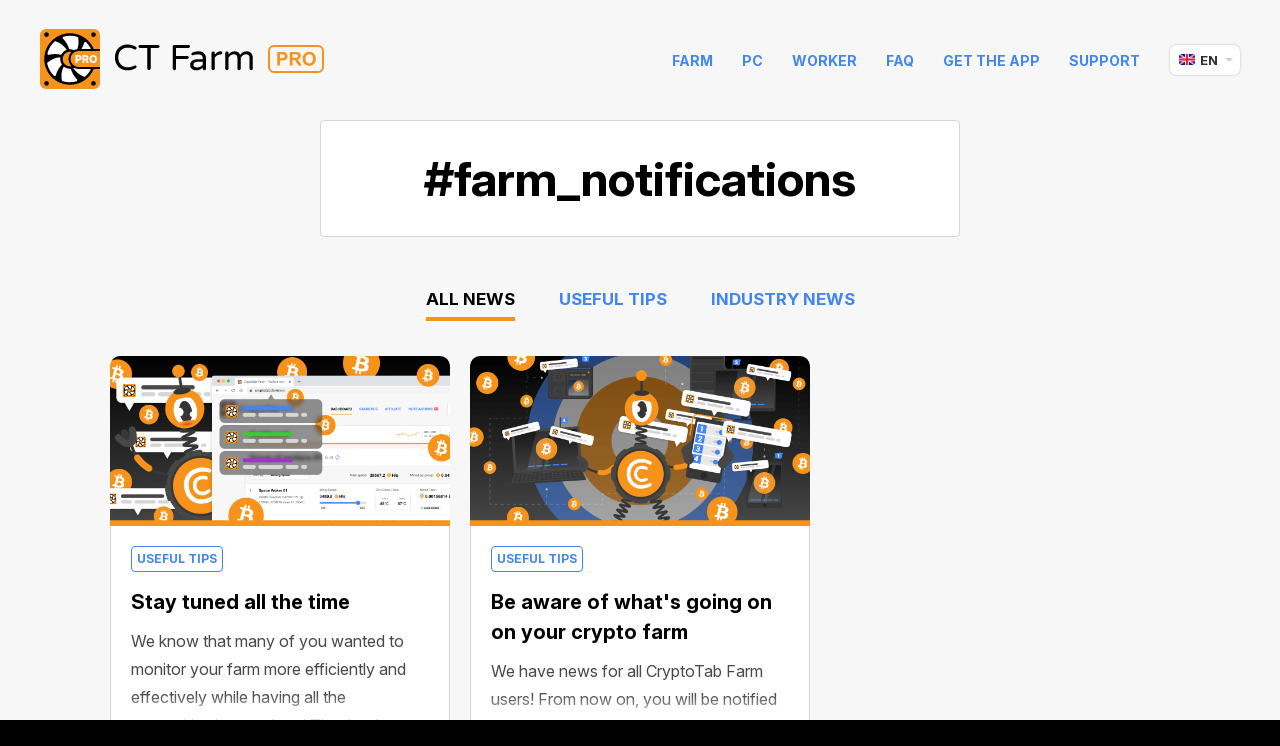

--- FILE ---
content_type: text/html; charset=utf-8
request_url: https://cryptotabfarm.com/en/news/?tag=farm_notifications
body_size: 17565
content:




<!DOCTYPE html>
<html lang="en" style="scroll-behavior: smooth;" >
  <head>
    <meta charset="utf-8">
    <meta name="viewport" content="width=device-width, initial-scale=1, maximum-scale=5, minimal-ui">
    <meta http-equiv="X-UA-Compatible" content="IE=edge">
    <title>CryptoTab Farm –
Useful Tips</title>
    
    <link rel="stylesheet" href="/static/ctfarm_landing/styles/style.css?t=796" />
    
    <link href="/static/ctfarm_landing/images/favicon.ico" rel="icon" type="image/x-icon">
    <link rel="apple-touch-icon" sizes="192x192" href="/static/ctfarm_landing/images/icon-192x192.png">
    <meta name="theme-color" content="#F7931A">
     <script src="https://www.gstatic.com/firebasejs/8.8.0/firebase-app.js"></script>
    <script src="https://www.gstatic.com/firebasejs/8.8.0/firebase-messaging.js"></script>
    <script>
        (window.CT = window.CT || {}).share_host = "/share";
    </script>
    <style>
      @import url('https://fonts.googleapis.com/css2?family=Inter:ital,opsz,wght@0,14..32,100..900;1,14..32,100..900&display=swap');
    </style>

    <!-- Google tag (gtag.js) -->
    <script async src="https://www.googletagmanager.com/gtag/js?id=AW-670357828"></script>
    <script>
      window.dataLayer = window.dataLayer || [];
      function gtag(){dataLayer.push(arguments);}
      gtag('js', new Date());

      gtag('config', 'AW-670357828');
    </script>
    <link rel="dns-prefetch" href="https://www.googletagmanager.com">
    <link href="https://www.googletagmanager.com" rel="preconnect" crossorigin>
    <script src="https://an.cryptotabfarm.com/static/js/cwa.js?v=2"></script>
<script src="https://js.cryptotabfarm.com/static/utm-helper.js?v=2"></script>
<script>
  document.addEventListener('DOMContentLoaded', function () {
    const LINKS = {
      DEEP_ANDROID: 'https://link.cryptotab.farm/?link=https%3A%2F%2Fapp.cryptotab.farm%2F%3F&apn=com.cryptofarm',
      GOOGLE_PLAY: 'https://play.google.com/store/apps/details?id=com.cryptofarm',
      DEEP_ANDROID_PRO: 'https://link.cryptotabfarm.com/?link=https%3A%2F%2Fapp.cryptotabfarm.com%2F%3F&apn=com.ctfarm',
      GOOGLE_PLAY_PRO: 'https://play.google.com/store/apps/details?id=com.ctfarm',
      DEEP_IOS: 'https://link.cryptotabfarm.com/?link=https%3A%2F%2Fapp.cryptotabfarm.com%2F%3F&ibi=com.ctfarm&imv=0&isi=1633191121',
      APP_STORE: 'https://apps.apple.com/app/cryptotab-farm/id1633191121',
      WEB: 'https://app.cryptotabfarm.com/?'
    };

    const isMobile = (/iPhone|iPod|iPad|Mac/.test(navigator.userAgent) && navigator.maxTouchPoints) || navigator.userAgent.match(/Android/i);
    const notificationLink = document.querySelector('.js-notification-btn');
    const aid = '';
    const landingName = 'news';
    const normalizedLandingName = landingName === 'pool-miners' ? 'worker' : landingName === 'miner' ? 'pc' : landingName;

    window.utmHelperInstance = new UtmHelper({
      targetSearchParams: window.location.search,
      utmMedium: normalizedLandingName,
      utmSource: 'cfl'
    });
    const CWASettings = {
      aid: aid,
      project: 'farm',
      meta: { landing_name: normalizedLandingName }
    };

    if (window.utmHelperInstance.getUtm['utm_campaign']) {
      CWASettings.meta.campaign = window.utmHelperInstance.getUtm['utm_campaign'];
    }
    if (window.utmHelperInstance.getUtm['utm_ref']) {
      CWASettings.aid = CWASettings.meta.ref = window.utmHelperInstance.getUtm['utm_ref'];
    } else {
      aid && (window.utmHelperInstance.updateUtm({ utm_ref: aid }), CWASettings.aid = CWASettings.meta.ref = aid);
    }
    const updateDeeplink = (link) => {
      const deep_url = new URL(link);
      deep_url.searchParams.set('link', window.utmHelperInstance.generateUtmStringWithRef(deep_url.searchParams.get('link')))
      return deep_url.toString();
    }
    function setLinkForElements(selectors, link) {
      document.querySelectorAll(selectors).forEach(linkBtn => linkBtn.href = link);
    }

    function WEBBtnSetLink(link) {
      setLinkForElements('.web-version-btn, .js-web-utm, .select--web', link);

      if (notificationLink && !isMobile) {
        notificationLink.href = link;
      }
    }

    function APPBtnSetLink(link) {
      setLinkForElements('.app-store-btn, .ios-deep, .select--app', link);

      if (notificationLink) {
        notificationLink.href = link;
      }

      if (window.innerWidth < 768 && !/Android|Windows/i.test(navigator.userAgent)) {
        setLinkForElements('.js-detect-os', link);
      }
    }

    function handleInitPromise(data) {
      const { c, u } = data;
      window.utmHelperInstance.updateUtm({ utm_content: `${c}:${u}` });

      const MODIFIED_LINKS = {
        ANDROID: isMobile ? updateDeeplink(LINKS.DEEP_ANDROID) : window.utmHelperInstance.generateUtmStringWithReferer(LINKS.GOOGLE_PLAY),
        ANDROID_PRO: isMobile ? updateDeeplink(LINKS.DEEP_ANDROID_PRO) : window.utmHelperInstance.generateUtmStringWithReferer(LINKS.GOOGLE_PLAY_PRO),
        IOS: isMobile ? updateDeeplink(LINKS.DEEP_IOS) : LINKS.APP_STORE,
        WEB: window.utmHelperInstance.generateUtmStringWithRef(LINKS.WEB)
      };

      APPBtnSetLink(MODIFIED_LINKS.IOS);
      WEBBtnSetLink(MODIFIED_LINKS.WEB);

      document.querySelectorAll('.download_android').forEach(linkBtn => {
        linkBtn.href = linkBtn.dataset.version === 'usualy' ? MODIFIED_LINKS.ANDROID : MODIFIED_LINKS.ANDROID_PRO;
      });
      if (window.innerWidth < 768 && /Android|Windows/i.test(navigator.userAgent)) {
        setLinkForElements('.js-detect-os', MODIFIED_LINKS.ANDROID_PRO);
      }

      setLinkForElements('.select--gpay', MODIFIED_LINKS.ANDROID);

      if (notificationLink && document.body.classList.contains('android')) {
        notificationLink.href = MODIFIED_LINKS.ANDROID_PRO;
      }



      // js-utm-referrer для обновления ссылок с referrer=
      const referrerLinks = document.querySelectorAll('.js-utm-referrer');
      referrerLinks.forEach(link => {
        if (!link.href) {
          return;
        }
        link.href = window.utmHelperInstance.generateUtmStringWithReferer(link.href);
      });

      // js-utm-ref для обновления ссылок с ref=
      const refLinks = document.querySelectorAll('.js-utm-ref');
      refLinks.forEach(link => {
        if (!link.href) {
          return;
        }
        link.href = window.utmHelperInstance.generateUtmStringWithRef(link.href);
      });

      // js-cw-deep для обновления глубоких ссылок 
      const deepLinks = document.querySelectorAll('.js-cw-deep');
      deepLinks?.forEach(link => {
        if (!link.href) {
          return;
        }
        link.href = updateDeeplink(link.href);
      });

      // js-utm-uid для обновления обычных ссылок добавляя utm_cid и utm_uid
      document.querySelectorAll('.js-utm-uid')?.forEach((el) => {
        if (!el.href) {
          return;
        }
        const arr = [['utm_cid', c], ['utm_uid', u]]
        let link = window.utmHelperInstance.updateUrlWithUtm({ targetUrl: el.href, utmParams: arr })
        el.href = link
      })



      // js-utm-query
      document.querySelectorAll('.js-utm-query').forEach((el) => {
        if (!el.href) {
          return;
        }
        const arr = Object.entries(window.utmHelperInstance.getUtm())
        console.log('window.utmHelperInstance.getUtm()', window.utmHelperInstance.getUtm())
        let link = window.utmHelperInstance.updateUrlWithUtm({ targetUrl: el.href, utmParams: arr })
        el.href = link
      })

      // js-utm-uid-no-utm-content обновление обычных ссылок  не добавляя utm_content , добавляя utm_cid и utm_uid
      function updateJSNoUtmContent() {
        const utms = { ...window.utmHelperInstance.getUtm() };
        delete utms.utm_content;

        document.querySelectorAll('.js-utm-uid-no-utm-content')?.forEach((el) => {
          if (!el.href) {
            return;
          }
          const arr = [];
          Object.entries(utms).forEach((u) => {
            arr.push([u[0], u[1]]);
          })
          let link = window.utmHelperInstance.updateUrlWithUtm({ targetUrl: el.href, utmParams: arr })
          el.href = link
        })
      }
      updateJSNoUtmContent();
    }

    CWA.initPromise.then(handleInitPromise).catch(console.error);
    // handleInitPromise({ c: 'c', u: 'u' });
    CWA.init('https://an.cryptotabfarm.com', CWASettings);
  });
</script> 
    
    <script type="text/javascript" src="/static/django_sharing/share.js"></script>
    

<meta
  name="description"
  content="Check the tips on how to manage your CryptoTab Farm like a pro and get the most out of it."
/>
<meta
  name="keywords"
  content="bitcoin, free bitcoin, get free bitcoins, earn bitcoin, mining, cryptotab, referral network, income, cryptocurrency, affiliate, fast, windows, macos, ios, android, application, tool, earnings, mobile, desktop, software, app store, google play, reward, install, miner, income, profit, revenue, utilities, productivity, manage, connection, computer, pc, power"
/>
<meta property="og:type" content="website" />
<meta
  property="og:url"
  content="https://cryptotab.farm/en/news/"
/>
<meta
  property="og:title"
  content="CryptoTab Farm  – Useful Tips"
/>
<meta property="og:image" content="/static/ctfarm_landing/images/meta/ct-farm_og-img_news@2x.png" />
<meta
  property="og:description"
  content="Check the tips on how to manage your CryptoTab Farm like a pro and get the most out of it."
/>
<meta property="og:site_name" content="CryptoTab Farm" />

  </head>
  <body id="top" data-scroll-id="top"  class="page page_en page_white
page_news">
    <div class="container">
      
      <div class="header header--not-fixed" id="header">
        <div class="header__wrapper">
          <div class="header__container">
            <div class="burger"><span></span></div>
            <div class="header__logo">
              <a href="/" class="logo " aria-label="logo"><svg width="285" height="60" viewBox="0 0 285 60" fill="none" xmlns="http://www.w3.org/2000/svg">
<path d="M87.58 41.36C85.18 41.36 83.02 40.844 81.1 39.812C79.204 38.756 77.704 37.256 76.6 35.312C75.52 33.344 74.98 31.052 74.98 28.436C74.98 25.82 75.52 23.54 76.6 21.596C77.704 19.628 79.204 18.128 81.1 17.096C83.02 16.04 85.18 15.512 87.58 15.512C89.212 15.512 90.664 15.704 91.936 16.088C93.232 16.472 94.516 17.024 95.788 17.744C96.316 18.032 96.58 18.488 96.58 19.112C96.58 19.472 96.448 19.796 96.184 20.084C95.92 20.348 95.572 20.48 95.14 20.48C94.9 20.48 94.684 20.432 94.492 20.336C93.436 19.784 92.404 19.364 91.396 19.076C90.388 18.788 89.224 18.644 87.904 18.644C85.84 18.644 84.076 19.076 82.612 19.94C81.172 20.78 80.08 21.944 79.336 23.432C78.616 24.896 78.256 26.564 78.256 28.436C78.256 30.308 78.616 31.988 79.336 33.476C80.08 34.94 81.172 36.104 82.612 36.968C84.076 37.808 85.84 38.228 87.904 38.228C89.224 38.228 90.388 38.084 91.396 37.796C92.404 37.508 93.436 37.088 94.492 36.536C94.684 36.44 94.9 36.392 95.14 36.392C95.572 36.392 95.92 36.524 96.184 36.788C96.448 37.052 96.58 37.376 96.58 37.76C96.58 38.384 96.316 38.84 95.788 39.128C94.516 39.848 93.232 40.4 91.936 40.784C90.664 41.168 89.212 41.36 87.58 41.36ZM108.975 41.18C108.519 41.18 108.135 41.024 107.823 40.712C107.511 40.4 107.355 40.016 107.355 39.56V18.932H100.011C99.5793 18.932 99.2193 18.788 98.9313 18.5C98.6433 18.212 98.4993 17.852 98.4993 17.42C98.4993 16.988 98.6433 16.628 98.9313 16.34C99.2193 16.028 99.5793 15.872 100.011 15.872H117.939C118.371 15.872 118.731 16.028 119.019 16.34C119.331 16.628 119.487 16.988 119.487 17.42C119.487 17.852 119.331 18.212 119.019 18.5C118.731 18.788 118.371 18.932 117.939 18.932H110.631V39.56C110.631 40.016 110.463 40.4 110.127 40.712C109.815 41.024 109.431 41.18 108.975 41.18ZM134.432 41.18C133.976 41.18 133.592 41.024 133.28 40.712C132.968 40.4 132.812 40.016 132.812 39.56V17.528C132.812 17.072 132.968 16.688 133.28 16.376C133.592 16.04 133.976 15.872 134.432 15.872H148.436C148.868 15.872 149.228 16.028 149.516 16.34C149.828 16.628 149.984 16.988 149.984 17.42C149.984 17.852 149.828 18.212 149.516 18.5C149.228 18.788 148.868 18.932 148.436 18.932H136.088V26.888H147.176C147.608 26.888 147.968 27.044 148.256 27.356C148.568 27.644 148.724 28.004 148.724 28.436C148.724 28.868 148.568 29.228 148.256 29.516C147.968 29.804 147.608 29.948 147.176 29.948H136.088V39.56C136.088 40.016 135.92 40.4 135.584 40.712C135.272 41.024 134.888 41.18 134.432 41.18ZM156.004 41.36C154.948 41.36 153.964 41.144 153.052 40.712C152.164 40.28 151.456 39.656 150.928 38.84C150.4 38 150.136 37.04 150.136 35.96C150.136 34.184 150.832 32.768 152.224 31.712C153.64 30.656 155.704 30.128 158.416 30.128H162.772V29.84C162.772 28.256 162.376 27.116 161.584 26.42C160.816 25.724 159.604 25.376 157.948 25.376C157.036 25.376 156.22 25.448 155.5 25.592C154.804 25.736 154.024 25.952 153.16 26.24C152.968 26.288 152.812 26.312 152.692 26.312C152.332 26.312 152.02 26.18 151.756 25.916C151.492 25.652 151.36 25.328 151.36 24.944C151.36 24.296 151.672 23.84 152.296 23.576C154.336 22.712 156.412 22.28 158.524 22.28C160.18 22.28 161.572 22.616 162.7 23.288C163.852 23.96 164.692 24.836 165.22 25.916C165.772 26.972 166.048 28.124 166.048 29.372V39.56C166.048 40.016 165.88 40.4 165.544 40.712C165.232 41.024 164.848 41.18 164.392 41.18C163.936 41.18 163.552 41.024 163.24 40.712C162.928 40.4 162.772 40.016 162.772 39.56V38.624C160.996 40.448 158.74 41.36 156.004 41.36ZM157.228 38.48C158.284 38.48 159.304 38.228 160.288 37.724C161.272 37.196 162.1 36.548 162.772 35.78V32.756H158.848C155.224 32.756 153.412 33.704 153.412 35.6C153.412 36.464 153.7 37.16 154.276 37.688C154.876 38.216 155.86 38.48 157.228 38.48ZM173.159 41.18C172.703 41.18 172.319 41.024 172.007 40.712C171.695 40.4 171.539 40.016 171.539 39.56V24.116C171.539 23.66 171.695 23.276 172.007 22.964C172.319 22.628 172.703 22.46 173.159 22.46C173.615 22.46 173.999 22.628 174.311 22.964C174.647 23.276 174.815 23.66 174.815 24.116V25.664C176.495 23.408 178.379 22.28 180.467 22.28H180.647C181.103 22.28 181.475 22.436 181.763 22.748C182.075 23.06 182.231 23.444 182.231 23.9C182.231 24.356 182.075 24.728 181.763 25.016C181.451 25.304 181.055 25.448 180.575 25.448H180.395C179.243 25.448 178.187 25.736 177.227 26.312C176.267 26.864 175.463 27.632 174.815 28.616V39.56C174.815 40.016 174.647 40.4 174.311 40.712C173.999 41.024 173.615 41.18 173.159 41.18ZM186.941 41.18C186.485 41.18 186.101 41.024 185.789 40.712C185.477 40.4 185.321 40.016 185.321 39.56V24.116C185.321 23.66 185.477 23.276 185.789 22.964C186.101 22.628 186.485 22.46 186.941 22.46C187.397 22.46 187.781 22.628 188.093 22.964C188.429 23.276 188.597 23.66 188.597 24.116V25.592C189.269 24.632 190.073 23.84 191.009 23.216C191.969 22.592 193.205 22.28 194.717 22.28C196.061 22.28 197.213 22.64 198.173 23.36C199.133 24.08 199.817 24.956 200.225 25.988C201.713 23.516 203.921 22.28 206.849 22.28C208.193 22.28 209.309 22.616 210.197 23.288C211.109 23.96 211.781 24.824 212.213 25.88C212.645 26.936 212.861 28.04 212.861 29.192V39.56C212.861 40.016 212.693 40.4 212.357 40.712C212.045 41.024 211.661 41.18 211.205 41.18C210.749 41.18 210.365 41.024 210.053 40.712C209.741 40.4 209.585 40.016 209.585 39.56V29.84C209.585 28.28 209.309 27.14 208.757 26.42C208.205 25.676 207.257 25.304 205.913 25.304C204.689 25.304 203.669 25.628 202.853 26.276C202.061 26.9 201.353 27.728 200.729 28.76V39.56C200.729 40.016 200.561 40.4 200.225 40.712C199.913 41.024 199.529 41.18 199.073 41.18C198.617 41.18 198.233 41.024 197.921 40.712C197.609 40.4 197.453 40.016 197.453 39.56V29.84C197.453 28.28 197.177 27.14 196.625 26.42C196.073 25.676 195.125 25.304 193.781 25.304C192.557 25.304 191.537 25.628 190.721 26.276C189.929 26.9 189.221 27.728 188.597 28.76V39.56C188.597 40.016 188.429 40.4 188.093 40.712C187.781 41.024 187.397 41.18 186.941 41.18Z" fill="white"/>
<rect x="229" y="17" width="54" height="26" rx="5" stroke="#F7931A" stroke-width="2"/>
<path d="M237.238 36.5021V23.0804H241.587C243.235 23.0804 244.309 23.1476 244.81 23.2819C245.579 23.4833 246.223 23.9212 246.741 24.5956C247.26 25.2701 247.52 26.1414 247.52 27.2095C247.52 28.0335 247.37 28.7262 247.071 29.2877C246.772 29.8492 246.392 30.2902 245.931 30.6107C245.47 30.9311 245.002 31.1432 244.526 31.2469C243.96 31.3591 243.172 31.4222 242.162 31.4362L239.948 31.4392V36.5021H237.238ZM239.948 25.351V29.1595H241.431C242.5 29.1595 243.214 29.0894 243.574 28.949C243.934 28.8086 244.216 28.5889 244.421 28.2898C244.625 27.9907 244.727 27.6428 244.727 27.2461C244.727 26.7578 244.584 26.355 244.297 26.0376C244.01 25.7202 243.647 25.5219 243.208 25.4425C242.924 25.3891 242.391 25.3591 241.608 25.3524L239.948 25.351ZM249.754 36.5021V23.0804H255.457C256.892 23.0804 257.934 23.201 258.584 23.4421C259.234 23.6832 259.754 24.1119 260.145 24.7284C260.535 25.3449 260.731 26.0498 260.731 26.8433C260.731 27.8503 260.435 28.6819 259.843 29.3381C259.251 29.9942 258.366 30.4077 257.188 30.5786C257.774 30.9204 258.257 31.2958 258.639 31.7047C259.02 32.1136 259.534 32.84 260.181 33.8837L261.82 36.5021H258.579L256.189 32.9429C255.723 32.2646 255.391 31.8198 255.192 31.6086C254.935 31.337 254.664 31.1508 254.377 31.0501C254.138 30.9662 253.782 30.9172 253.31 30.9032L252.464 30.899V36.5021H249.754ZM252.464 25.351V28.7567H254.469C255.769 28.7567 256.58 28.7018 256.904 28.5919C257.227 28.4821 257.481 28.2928 257.664 28.0243C257.847 27.7557 257.938 27.42 257.938 27.0172C257.938 26.5655 257.818 26.2009 257.577 25.9232C257.336 25.6454 256.995 25.47 256.556 25.3967L256.344 25.3786C256.114 25.3655 255.748 25.357 255.246 25.3532L252.464 25.351ZM269.227 22.8516C271.204 22.8516 272.787 23.465 273.974 24.6918C275.161 25.9186 275.755 27.6245 275.755 29.8096C275.755 31.9763 275.166 33.6716 273.988 34.8953C272.81 36.1191 271.235 36.731 269.263 36.731C267.268 36.731 265.681 36.1221 264.503 34.9045C263.325 33.6868 262.736 32.0099 262.736 29.8737C262.736 28.5065 262.94 27.359 263.349 26.4313C263.654 25.7477 264.071 25.1343 264.599 24.5911C265.127 24.0478 265.705 23.645 266.334 23.3826C267.17 23.0286 268.134 22.8516 269.227 22.8516ZM269.254 25.1678C268.137 25.1678 267.237 25.5508 266.553 26.3168C265.87 27.0828 265.528 28.2379 265.528 29.7821C265.528 31.3019 265.879 32.4539 266.581 33.2382C267.283 34.0225 268.174 34.4147 269.254 34.4147C270.335 34.4147 271.221 34.0256 271.914 33.2474C272.607 32.4692 272.953 31.3019 272.953 29.7455C272.953 28.2074 272.616 27.0599 271.941 26.3031C271.267 25.5463 270.371 25.1678 269.254 25.1678Z" fill="#F7931A"/>
<path d="M7.43502 58.5H52.565C55.8411 58.5 58.5 55.84 58.5 52.5625V7.4375C58.5 4.15999 55.8411 1.5 52.565 1.5H7.43502C4.15888 1.5 1.5 4.15999 1.5 7.4375V52.5625C1.5 55.84 4.15888 58.5 7.43502 58.5Z" fill="#F7931A"/>
<path d="M6.24739 60H53.7526C57.2012 60 60 57.2 60 53.75V6.25C60 2.79999 57.2012 0 53.7526 0H6.24739C2.79882 0 0 2.79999 0 6.25V53.75C0 57.2 2.79882 60 6.24739 60Z" fill="white"/>
<path d="M53.2122 56.3351C51.9387 56.3351 50.9102 55.2942 50.9102 54.0208C50.9102 52.7474 51.9387 51.7188 53.2122 51.7188C54.4856 51.7188 55.5265 52.7474 55.5265 54.0208C55.5265 55.2942 54.4856 56.3351 53.2122 56.3351Z" fill="black"/>
<path d="M53.2122 3C54.4856 3 55.5265 4.04079 55.5265 5.31422C55.5265 6.58774 54.4856 7.61627 53.2122 7.61627C51.9387 7.61627 50.9102 6.58773 50.9102 5.31422C50.9102 4.04079 51.9387 3 53.2122 3Z" fill="black"/>
<path d="M29.7642 3.92969C43.9805 3.92969 55.503 15.4398 55.503 29.6684C55.503 43.8725 43.9805 55.4072 29.7642 55.4072C15.5601 55.4072 4.02539 43.8725 4.02539 29.6684C4.02539 15.4398 15.5601 3.92969 29.7642 3.92969Z" fill="black"/>
<path d="M6.3143 3C7.58774 3 8.61627 4.04079 8.61627 5.31422C8.61627 6.58774 7.58773 7.61627 6.3143 7.61627C5.04078 7.61627 4 6.58773 4 5.31422C3.99999 4.04079 5.04078 3 6.3143 3Z" fill="black"/>
<path d="M6.3143 51.7188C7.58774 51.7188 8.61627 52.7474 8.61627 54.0208C8.61627 55.2942 7.58773 56.3351 6.3143 56.3351C5.04078 56.3351 4 55.2942 4 54.0208C4 52.7474 5.04078 51.7188 6.3143 51.7188Z" fill="black"/>
<path fill-rule="evenodd" clip-rule="evenodd" d="M24.9308 11.8428C26.939 14.402 28.3961 17.2795 29.2533 20.2673L29.2574 20.2671H29.2575H29.2575H29.2575C29.501 20.2549 29.7446 20.2428 30.0002 20.2428C32.3757 20.2428 34.5675 21.1 36.2573 22.5204C37.4574 20.1938 38.192 17.7326 38.4736 15.2592C38.7063 13.0795 38.5961 10.8877 38.1675 8.84284C38.0819 8.42646 37.7757 8.09584 37.3962 7.9489C34.9839 7.05505 32.8778 6.77344 30.0002 6.77344C27.7593 6.77344 25.6043 7.07956 23.5716 7.66729C22.6778 7.92446 22.4083 9.05096 23.0574 9.71216C23.7308 10.3857 24.3553 11.0958 24.9308 11.8428ZM11.7431 25.3123C10.8124 25.4347 9.88182 25.6184 8.96345 25.8632C8.05734 26.0959 7.22468 25.2877 7.44508 24.3816C8.59611 19.753 11.1431 15.6755 14.5961 12.6142C14.9267 12.3204 15.3798 12.2225 15.7961 12.3571C17.7798 13.0061 19.7022 14.0102 21.4655 15.3081C23.4614 16.7653 25.2247 18.651 26.6451 20.8306C24.2573 21.7123 22.2982 23.5 21.2083 25.7775C18.2083 25.0306 14.9635 24.8591 11.7431 25.3123ZM30.7594 39.7244C31.6165 42.7121 33.0737 45.6019 35.0818 48.1611C35.6573 48.8958 36.2696 49.606 36.943 50.2917C37.592 50.9529 37.3226 52.0672 36.4287 52.3244C34.3961 52.9121 32.241 53.2305 30.0124 53.2305C27.1349 53.2305 25.0165 52.9488 22.6043 52.055C22.2247 51.908 21.9186 51.5652 21.8329 51.1611C21.4042 49.104 21.2941 46.9244 21.539 44.7448C21.8206 42.2713 22.5553 39.8101 23.7553 37.4835C25.4451 38.9162 27.6369 39.7611 30.0002 39.7611C30.2574 39.7611 30.5145 39.7489 30.7594 39.7244ZM48.2696 34.6919C49.1879 34.5573 50.1185 34.3735 51.0369 34.1409C51.943 33.9082 52.7758 34.7165 52.5553 35.6226C51.4043 40.2511 48.8574 44.3287 45.392 47.3899C45.0614 47.6715 44.6084 47.7695 44.1921 47.6348C42.2084 46.9735 40.2859 45.994 38.5349 44.696C36.5513 43.2266 34.7757 41.3532 33.3675 39.1614C35.7553 38.2797 37.7023 36.4919 38.792 34.2266C41.8043 34.9735 45.0492 35.145 48.2696 34.6919ZM39.7594 30.0018C39.7594 30.5774 39.7104 31.1406 39.6125 31.6794C42.2084 31.5569 44.7186 30.9447 47.0084 29.9651C49.0043 29.0835 50.8288 27.908 52.3839 26.512C52.7023 26.2304 52.8492 25.7773 52.7635 25.361C51.8206 20.6589 49.4574 16.4835 46.139 13.2876C45.4655 12.6386 44.3513 12.9569 44.1063 13.8508C43.8492 14.7692 43.5431 15.6631 43.2002 16.5324C41.988 19.5447 40.2125 22.263 38.0451 24.4916C39.1227 26.0712 39.7594 27.9569 39.7594 30.0018ZM20.388 28.3246C20.29 28.8634 20.241 29.4267 20.241 30.0021C20.241 32.0471 20.8777 33.9328 21.9553 35.5001C19.8002 37.7409 18.0247 40.4593 16.8124 43.4715C16.4573 44.3409 16.1635 45.2225 15.9063 46.1287C15.6615 47.0226 14.5471 47.3532 13.8737 46.7042C10.5553 43.5083 8.17977 39.3327 7.23697 34.643C7.15126 34.2144 7.29819 33.7736 7.61657 33.4797C9.17162 32.096 10.9961 30.9205 13.0043 30.0389C15.2818 29.0593 17.7921 28.4593 20.388 28.3246Z" fill="#F7931A"/>
<path d="M29.9862 37.3342C25.9504 37.3342 22.668 34.0505 22.668 30.0147C22.668 25.979 25.9504 22.6953 29.9862 22.6953C34.022 22.6953 37.3056 25.979 37.3056 30.0147C37.3056 34.0505 34.022 37.3342 29.9862 37.3342Z" fill="white"/>
<path d="M61 22.5L61 21.5L60 21.5L37 21.5C33.134 21.5 30 24.634 30 28.5L30 31.5C30 35.366 33.134 38.5 37 38.5L60 38.5L61 38.5L61 37.5L61 22.5Z" fill="#F7931A" stroke="black" stroke-width="2"/>
<path d="M35.5 33.8935V26.1065H38.7167C39.2997 26.1065 39.8029 26.2205 40.2262 26.4487C40.6521 26.6743 40.9804 26.9899 41.211 27.3954C41.4417 27.7985 41.557 28.2674 41.557 28.8023C41.557 29.3397 41.4392 29.8099 41.2034 30.2129C40.9702 30.6134 40.6369 30.924 40.2034 31.1445C39.77 31.365 39.2554 31.4753 38.6597 31.4753H36.6749V29.9924H38.3099C38.5938 29.9924 38.8308 29.943 39.0209 29.8441C39.2136 29.7452 39.3593 29.6071 39.4582 29.4297C39.557 29.2497 39.6065 29.0406 39.6065 28.8023C39.6065 28.5615 39.557 28.3536 39.4582 28.1787C39.3593 28.0013 39.2136 27.8644 39.0209 27.7681C38.8283 27.6717 38.5913 27.6236 38.3099 27.6236H37.3821V33.8935H35.5Z" fill="white"/>
<path d="M42.4848 33.8935V26.1065H45.7015C46.2845 26.1065 46.7877 26.2117 47.211 26.4221C47.6369 26.6299 47.9651 26.929 48.1958 27.3194C48.4265 27.7072 48.5418 28.1673 48.5418 28.6996C48.5418 29.2395 48.424 29.6984 48.1882 30.076C47.9525 30.4512 47.6179 30.7376 47.1844 30.9354C46.7509 31.1305 46.2376 31.2281 45.6445 31.2281H43.6103V29.7452H45.2947C45.5786 29.7452 45.8156 29.7085 46.0057 29.635C46.1984 29.5589 46.3441 29.4449 46.443 29.2928C46.5418 29.1381 46.5913 28.9404 46.5913 28.6996C46.5913 28.4588 46.5418 28.2598 46.443 28.1027C46.3441 27.943 46.1984 27.8238 46.0057 27.7452C45.8131 27.6641 45.576 27.6236 45.2947 27.6236H44.3669V33.8935H42.4848ZM46.8688 30.3346L48.808 33.8935H46.7548L44.8536 30.3346H46.8688Z" fill="white"/>
<path d="M56.924 30C56.924 30.8568 56.7592 31.583 56.4297 32.1787C56.1001 32.7744 55.654 33.2269 55.0913 33.5361C54.531 33.8454 53.9024 34 53.2053 34C52.5057 34 51.8758 33.8441 51.3156 33.5323C50.7554 33.2205 50.3105 32.7681 49.981 32.1749C49.654 31.5792 49.4905 30.8542 49.4905 30C49.4905 29.1432 49.654 28.417 49.981 27.8213C50.3105 27.2256 50.7554 26.7731 51.3156 26.4639C51.8758 26.1546 52.5057 26 53.2053 26C53.9024 26 54.531 26.1546 55.0913 26.4639C55.654 26.7731 56.1001 27.2256 56.4297 27.8213C56.7592 28.417 56.924 29.1432 56.924 30ZM55 30C55 29.493 54.9278 29.0646 54.7833 28.7148C54.6413 28.365 54.436 28.1001 54.1673 27.9202C53.9011 27.7402 53.5805 27.6502 53.2053 27.6502C52.8327 27.6502 52.512 27.7402 52.2433 27.9202C51.9746 28.1001 51.7681 28.365 51.6236 28.7148C51.4816 29.0646 51.4106 29.493 51.4106 30C51.4106 30.507 51.4816 30.9354 51.6236 31.2852C51.7681 31.635 51.9746 31.8999 52.2433 32.0798C52.512 32.2598 52.8327 32.3498 53.2053 32.3498C53.5805 32.3498 53.9011 32.2598 54.1673 32.0798C54.436 31.8999 54.6413 31.635 54.7833 31.2852C54.9278 30.9354 55 30.507 55 30Z" fill="white"/>
</svg></a>
              <a href="/" class="logo logo--second" aria-label="logo">
                <svg width="285" height="60" viewBox="0 0 285 60" fill="none" xmlns="http://www.w3.org/2000/svg">
<path d="M87.5805 41.3636C85.1805 41.3636 83.0205 40.8476 81.1005 39.8156C79.2045 38.7596 77.7045 37.2596 76.6005 35.3156C75.5205 33.3476 74.9805 31.0556 74.9805 28.4396C74.9805 25.8236 75.5205 23.5436 76.6005 21.5996C77.7045 19.6316 79.2045 18.1316 81.1005 17.0996C83.0205 16.0436 85.1805 15.5156 87.5805 15.5156C89.2125 15.5156 90.6645 15.7076 91.9365 16.0916C93.2325 16.4756 94.5165 17.0276 95.7885 17.7476C96.3165 18.0356 96.5805 18.4916 96.5805 19.1156C96.5805 19.4756 96.4485 19.7996 96.1845 20.0876C95.9205 20.3516 95.5725 20.4836 95.1405 20.4836C94.9005 20.4836 94.6845 20.4356 94.4925 20.3396C93.4365 19.7876 92.4045 19.3676 91.3965 19.0796C90.3885 18.7916 89.2245 18.6476 87.9045 18.6476C85.8405 18.6476 84.0765 19.0796 82.6125 19.9436C81.1725 20.7836 80.0805 21.9476 79.3365 23.4356C78.6165 24.8996 78.2565 26.5676 78.2565 28.4396C78.2565 30.3116 78.6165 31.9916 79.3365 33.4796C80.0805 34.9436 81.1725 36.1076 82.6125 36.9716C84.0765 37.8116 85.8405 38.2316 87.9045 38.2316C89.2245 38.2316 90.3885 38.0876 91.3965 37.7996C92.4045 37.5116 93.4365 37.0916 94.4925 36.5396C94.6845 36.4436 94.9005 36.3956 95.1405 36.3956C95.5725 36.3956 95.9205 36.5276 96.1845 36.7916C96.4485 37.0556 96.5805 37.3796 96.5805 37.7636C96.5805 38.3876 96.3165 38.8436 95.7885 39.1316C94.5165 39.8516 93.2325 40.4036 91.9365 40.7876C90.6645 41.1716 89.2125 41.3636 87.5805 41.3636ZM108.975 41.1836C108.519 41.1836 108.135 41.0276 107.823 40.7156C107.511 40.4036 107.355 40.0196 107.355 39.5636V18.9356H100.011C99.5798 18.9356 99.2198 18.7916 98.9318 18.5036C98.6438 18.2156 98.4998 17.8556 98.4998 17.4236C98.4998 16.9916 98.6438 16.6316 98.9318 16.3436C99.2198 16.0316 99.5798 15.8756 100.011 15.8756H117.939C118.371 15.8756 118.731 16.0316 119.019 16.3436C119.331 16.6316 119.487 16.9916 119.487 17.4236C119.487 17.8556 119.331 18.2156 119.019 18.5036C118.731 18.7916 118.371 18.9356 117.939 18.9356H110.631V39.5636C110.631 40.0196 110.463 40.4036 110.127 40.7156C109.815 41.0276 109.431 41.1836 108.975 41.1836ZM134.432 41.1836C133.976 41.1836 133.592 41.0276 133.28 40.7156C132.968 40.4036 132.812 40.0196 132.812 39.5636V17.5316C132.812 17.0756 132.968 16.6916 133.28 16.3796C133.592 16.0436 133.976 15.8756 134.432 15.8756H148.436C148.868 15.8756 149.228 16.0316 149.516 16.3436C149.828 16.6316 149.984 16.9916 149.984 17.4236C149.984 17.8556 149.828 18.2156 149.516 18.5036C149.228 18.7916 148.868 18.9356 148.436 18.9356H136.088V26.8916H147.176C147.608 26.8916 147.968 27.0476 148.256 27.3596C148.568 27.6476 148.724 28.0076 148.724 28.4396C148.724 28.8716 148.568 29.2316 148.256 29.5196C147.968 29.8076 147.608 29.9516 147.176 29.9516H136.088V39.5636C136.088 40.0196 135.92 40.4036 135.584 40.7156C135.272 41.0276 134.888 41.1836 134.432 41.1836ZM156.004 41.3636C154.948 41.3636 153.964 41.1476 153.052 40.7156C152.164 40.2836 151.456 39.6596 150.928 38.8436C150.4 38.0036 150.136 37.0436 150.136 35.9636C150.136 34.1876 150.832 32.7716 152.224 31.7156C153.64 30.6596 155.704 30.1316 158.416 30.1316H162.772V29.8436C162.772 28.2596 162.376 27.1196 161.584 26.4236C160.816 25.7276 159.604 25.3796 157.948 25.3796C157.036 25.3796 156.22 25.4516 155.5 25.5956C154.804 25.7396 154.024 25.9556 153.16 26.2436C152.968 26.2916 152.812 26.3156 152.692 26.3156C152.332 26.3156 152.02 26.1836 151.756 25.9196C151.492 25.6556 151.36 25.3316 151.36 24.9476C151.36 24.2996 151.672 23.8436 152.296 23.5796C154.336 22.7156 156.412 22.2836 158.524 22.2836C160.18 22.2836 161.572 22.6196 162.7 23.2916C163.852 23.9636 164.692 24.8396 165.22 25.9196C165.772 26.9756 166.048 28.1276 166.048 29.3756V39.5636C166.048 40.0196 165.88 40.4036 165.544 40.7156C165.232 41.0276 164.848 41.1836 164.392 41.1836C163.936 41.1836 163.552 41.0276 163.24 40.7156C162.928 40.4036 162.772 40.0196 162.772 39.5636V38.6276C160.996 40.4516 158.74 41.3636 156.004 41.3636ZM157.228 38.4836C158.284 38.4836 159.304 38.2316 160.288 37.7276C161.272 37.1996 162.1 36.5516 162.772 35.7836V32.7596H158.848C155.224 32.7596 153.412 33.7076 153.412 35.6036C153.412 36.4676 153.7 37.1636 154.276 37.6916C154.876 38.2196 155.86 38.4836 157.228 38.4836ZM173.159 41.1836C172.703 41.1836 172.319 41.0276 172.007 40.7156C171.695 40.4036 171.539 40.0196 171.539 39.5636V24.1196C171.539 23.6636 171.695 23.2796 172.007 22.9676C172.319 22.6316 172.703 22.4636 173.159 22.4636C173.615 22.4636 173.999 22.6316 174.311 22.9676C174.647 23.2796 174.815 23.6636 174.815 24.1196V25.6676C176.495 23.4116 178.379 22.2836 180.467 22.2836H180.647C181.103 22.2836 181.475 22.4396 181.763 22.7516C182.075 23.0636 182.231 23.4476 182.231 23.9036C182.231 24.3596 182.075 24.7316 181.763 25.0196C181.451 25.3076 181.055 25.4516 180.575 25.4516H180.395C179.243 25.4516 178.187 25.7396 177.227 26.3156C176.267 26.8676 175.463 27.6356 174.815 28.6196V39.5636C174.815 40.0196 174.647 40.4036 174.311 40.7156C173.999 41.0276 173.615 41.1836 173.159 41.1836ZM186.941 41.1836C186.485 41.1836 186.101 41.0276 185.789 40.7156C185.477 40.4036 185.321 40.0196 185.321 39.5636V24.1196C185.321 23.6636 185.477 23.2796 185.789 22.9676C186.101 22.6316 186.485 22.4636 186.941 22.4636C187.397 22.4636 187.781 22.6316 188.093 22.9676C188.429 23.2796 188.597 23.6636 188.597 24.1196V25.5956C189.269 24.6356 190.073 23.8436 191.009 23.2196C191.969 22.5956 193.205 22.2836 194.717 22.2836C196.061 22.2836 197.213 22.6436 198.173 23.3636C199.133 24.0836 199.817 24.9596 200.225 25.9916C201.713 23.5196 203.921 22.2836 206.849 22.2836C208.193 22.2836 209.309 22.6196 210.197 23.2916C211.109 23.9636 211.781 24.8276 212.213 25.8836C212.645 26.9396 212.861 28.0436 212.861 29.1956V39.5636C212.861 40.0196 212.693 40.4036 212.357 40.7156C212.045 41.0276 211.661 41.1836 211.205 41.1836C210.749 41.1836 210.365 41.0276 210.053 40.7156C209.741 40.4036 209.585 40.0196 209.585 39.5636V29.8436C209.585 28.2836 209.309 27.1436 208.757 26.4236C208.205 25.6796 207.257 25.3076 205.913 25.3076C204.689 25.3076 203.669 25.6316 202.853 26.2796C202.061 26.9036 201.353 27.7316 200.729 28.7636V39.5636C200.729 40.0196 200.561 40.4036 200.225 40.7156C199.913 41.0276 199.529 41.1836 199.073 41.1836C198.617 41.1836 198.233 41.0276 197.921 40.7156C197.609 40.4036 197.453 40.0196 197.453 39.5636V29.8436C197.453 28.2836 197.177 27.1436 196.625 26.4236C196.073 25.6796 195.125 25.3076 193.781 25.3076C192.557 25.3076 191.537 25.6316 190.721 26.2796C189.929 26.9036 189.221 27.7316 188.597 28.7636V39.5636C188.597 40.0196 188.429 40.4036 188.093 40.7156C187.781 41.0276 187.397 41.1836 186.941 41.1836Z" fill="black"/>
<path d="M278 17H234C231.239 17 229 19.2386 229 22V38C229 40.7614 231.239 43 234 43H278C280.761 43 283 40.7614 283 38V22C283 19.2386 280.761 17 278 17Z" stroke="#F7931A" stroke-width="2"/>
<path d="M237.238 36.5021V23.0804H241.587C243.235 23.0804 244.309 23.1476 244.81 23.2819C245.579 23.4833 246.223 23.9212 246.741 24.5956C247.26 25.2701 247.52 26.1414 247.52 27.2095C247.52 28.0335 247.37 28.7262 247.071 29.2877C246.772 29.8492 246.392 30.2902 245.931 30.6107C245.47 30.9311 245.002 31.1432 244.526 31.2469C243.96 31.3591 243.172 31.4222 242.162 31.4362L239.948 31.4392V36.5021H237.238ZM239.948 25.351V29.1595H241.431C242.5 29.1595 243.214 29.0894 243.574 28.949C243.934 28.8086 244.216 28.5889 244.421 28.2898C244.625 27.9907 244.727 27.6428 244.727 27.2461C244.727 26.7578 244.584 26.355 244.297 26.0376C244.01 25.7202 243.647 25.5219 243.208 25.4425C242.924 25.3891 242.391 25.3591 241.608 25.3524L239.948 25.351ZM249.754 36.5021V23.0804H255.457C256.892 23.0804 257.934 23.201 258.584 23.4421C259.234 23.6832 259.754 24.1119 260.145 24.7284C260.535 25.3449 260.731 26.0498 260.731 26.8433C260.731 27.8503 260.435 28.6819 259.843 29.3381C259.251 29.9942 258.366 30.4077 257.188 30.5786C257.774 30.9204 258.257 31.2958 258.639 31.7047C259.02 32.1136 259.534 32.84 260.181 33.8837L261.82 36.5021H258.579L256.189 32.9429C255.723 32.2646 255.391 31.8198 255.192 31.6086C254.935 31.337 254.664 31.1508 254.377 31.0501C254.138 30.9662 253.782 30.9172 253.31 30.9032L252.464 30.899V36.5021H249.754ZM252.464 25.351V28.7567H254.469C255.769 28.7567 256.58 28.7018 256.904 28.5919C257.227 28.4821 257.481 28.2928 257.664 28.0243C257.847 27.7557 257.938 27.42 257.938 27.0172C257.938 26.5655 257.818 26.2009 257.577 25.9232C257.336 25.6454 256.995 25.47 256.556 25.3967L256.344 25.3786C256.114 25.3655 255.748 25.357 255.246 25.3532L252.464 25.351ZM269.227 22.8516C271.204 22.8516 272.787 23.465 273.974 24.6918C275.161 25.9186 275.755 27.6245 275.755 29.8096C275.755 31.9763 275.166 33.6716 273.988 34.8953C272.81 36.1191 271.235 36.731 269.263 36.731C267.268 36.731 265.681 36.1221 264.503 34.9045C263.325 33.6868 262.736 32.0099 262.736 29.8737C262.736 28.5065 262.94 27.359 263.349 26.4313C263.654 25.7477 264.071 25.1343 264.599 24.5911C265.127 24.0478 265.705 23.645 266.334 23.3826C267.17 23.0286 268.134 22.8516 269.227 22.8516ZM269.254 25.1678C268.137 25.1678 267.237 25.5508 266.553 26.3168C265.87 27.0828 265.528 28.2379 265.528 29.7821C265.528 31.3019 265.879 32.4539 266.581 33.2382C267.283 34.0225 268.174 34.4147 269.254 34.4147C270.335 34.4147 271.221 34.0256 271.914 33.2474C272.607 32.4692 272.953 31.3019 272.953 29.7455C272.953 28.2074 272.616 27.0599 271.941 26.3031C271.267 25.5463 270.371 25.1678 269.254 25.1678Z" fill="#F7931A"/>
<path d="M7.43502 58.5H52.565C55.8411 58.5 58.5 55.84 58.5 52.5625V7.4375C58.5 4.15999 55.8411 1.5 52.565 1.5H7.43502C4.15888 1.5 1.5 4.15999 1.5 7.4375V52.5625C1.5 55.84 4.15888 58.5 7.43502 58.5Z" fill="black"/>
<path d="M6.24739 60H53.7526C57.2012 60 60 57.2 60 53.75V6.25C60 2.79999 57.2012 0 53.7526 0H6.24739C2.79882 0 0 2.79999 0 6.25V53.75C0 57.2 2.79882 60 6.24739 60Z" fill="#F7931A"/>
<path fill-rule="evenodd" clip-rule="evenodd" d="M6.54867 3.32812C7.82212 3.32812 8.85064 4.36893 8.85064 5.64236C8.85064 6.91588 7.82211 7.9444 6.54867 7.9444C5.27515 7.9444 4.23438 6.91587 4.23438 5.64236C4.23436 4.36893 5.27515 3.32812 6.54867 3.32812ZM53.4466 3.32812C54.72 3.32812 55.7609 4.36893 55.7609 5.64236C55.7609 6.91588 54.72 7.9444 53.4466 7.9444C52.1731 7.9444 51.1445 6.91587 51.1445 5.64236C51.1445 4.36893 52.1731 3.32812 53.4466 3.32812ZM53.4466 56.6684C52.1731 56.6684 51.1445 55.6276 51.1445 54.3541C51.1445 53.0807 52.1731 52.0521 53.4466 52.0521C54.72 52.0521 55.7609 53.0807 55.7609 54.3541C55.7609 55.6276 54.72 56.6684 53.4466 56.6684ZM55.7367 29.9991C55.7367 15.7706 44.2142 4.26042 29.9979 4.26042C15.7939 4.26042 4.25911 15.7706 4.25911 29.9991C4.25911 44.2033 15.7939 55.7379 29.9979 55.7379C44.2142 55.7379 55.7367 44.2033 55.7367 29.9991ZM8.85064 54.3541C8.85064 53.0807 7.82212 52.0521 6.54867 52.0521C5.27515 52.0521 4.23438 53.0807 4.23438 54.3541C4.23438 55.6276 5.27515 56.6684 6.54867 56.6684C7.82211 56.6684 8.85064 55.6276 8.85064 54.3541Z" fill="black"/>
<path fill-rule="evenodd" clip-rule="evenodd" d="M24.9282 11.835C26.9364 14.3942 28.3935 17.2717 29.2507 20.2595L29.255 20.2592C29.4985 20.2471 29.742 20.235 29.9976 20.235C32.3731 20.235 34.565 21.0922 36.2548 22.5126C37.4548 20.186 38.1895 17.7248 38.4711 15.2513C38.7037 13.0717 38.5936 10.8799 38.165 8.83502C38.0793 8.41865 37.7732 8.08803 37.3936 7.94109C34.9813 7.04723 32.8752 6.76562 29.9976 6.76562C27.7568 6.76562 25.6017 7.07175 23.5691 7.65948C22.6752 7.91665 22.4058 9.04316 23.0548 9.70436C23.7282 10.3779 24.3527 11.088 24.9282 11.835ZM11.7413 25.3062C10.8107 25.4286 9.8801 25.6123 8.96173 25.8572C8.05562 26.0898 7.22297 25.2817 7.44336 24.3756C8.59439 19.747 11.1413 15.6694 14.5943 12.6082C14.925 12.3143 15.378 12.2164 15.7944 12.3511C17.7781 13 19.7005 14.0041 21.4638 15.3021C23.4597 16.7592 25.223 18.645 26.6434 20.8245C24.2556 21.7062 22.2964 23.4939 21.2066 25.7714C18.2066 25.0245 14.9618 24.8531 11.7413 25.3062ZM30.7562 39.7148C31.6133 42.7026 33.0705 45.5923 35.0787 48.1516C35.6541 48.8862 36.2664 49.5964 36.9398 50.2821C37.5888 50.9433 37.3194 52.0577 36.4256 52.3148C34.3929 52.9026 32.2378 53.2209 30.0092 53.2209C27.1317 53.2209 25.0133 52.9393 22.6011 52.0454C22.2215 51.8985 21.9154 51.5556 21.8297 51.1516C21.401 49.0944 21.2909 46.9148 21.5358 44.7352C21.8174 42.2617 22.5521 39.8005 23.7521 37.474C25.4419 38.9067 27.6337 39.7516 29.997 39.7516C30.2542 39.7516 30.5113 39.7393 30.7562 39.7148ZM48.2679 34.6852C49.1863 34.5505 50.1169 34.3668 51.0353 34.1342C51.9414 33.9015 52.7741 34.7097 52.5536 35.6158C51.4026 40.2444 48.8557 44.3219 45.3904 47.3832C45.0598 47.6648 44.6067 47.7628 44.1904 47.6281C42.2067 46.9668 40.2843 45.9872 38.5333 44.6893C36.5496 43.2199 34.7741 41.3464 33.3659 39.1546C35.7537 38.273 37.7006 36.4852 38.7904 34.2199C41.8026 34.9668 45.0476 35.1383 48.2679 34.6852ZM39.7573 29.9948C39.7573 30.5704 39.7083 31.1336 39.6103 31.6724C42.2063 31.55 44.7164 30.9377 47.0062 29.9582C49.0022 29.0765 50.8266 27.901 52.3818 26.5051C52.7001 26.2235 52.8471 25.7703 52.7613 25.3541C51.8185 20.652 49.4552 16.4765 46.1368 13.2806C45.4634 12.6316 44.3491 12.95 44.1042 13.8438C43.847 14.7622 43.5409 15.6561 43.1981 16.5255C41.9859 19.5377 40.2103 22.2561 38.043 24.4846C39.1205 26.0643 39.7573 27.95 39.7573 29.9948ZM20.386 28.3177C20.288 28.8565 20.2391 29.4198 20.2391 29.9953C20.2391 32.0402 20.8758 33.9259 21.9533 35.4932C19.7982 37.734 18.0228 40.4524 16.8105 43.4646C16.4554 44.3341 16.1615 45.2157 15.9043 46.1218C15.6595 47.0157 14.5452 47.3463 13.8717 46.6973C10.5533 43.5014 8.17782 39.3259 7.23502 34.6361C7.14931 34.2075 7.29623 33.7667 7.61461 33.4728C9.16967 32.0891 10.9941 30.9136 13.0023 30.032C15.2799 29.0525 17.7901 28.4524 20.386 28.3177Z" fill="white"/>
<path d="M31 30C31 25.0294 35.0294 21 40 21H60V39H40C35.0294 39 31 34.9706 31 30V30Z" fill="#F7931A"/>
<path d="M29.9862 37.3342C25.9504 37.3342 22.668 34.0505 22.668 30.0147C22.668 25.979 25.9504 22.6953 29.9862 22.6953C34.022 22.6953 37.3056 25.979 37.3056 30.0147C37.3056 34.0505 34.022 37.3342 29.9862 37.3342Z" fill="#F7931A"/>
<path d="M60 21H38.5C33.5294 21 29.5 25.0294 29.5 30C29.5 34.9706 33.5294 39 38.5 39H60" stroke="black" stroke-width="2"/>
<path d="M35.5 33.8964V26.1094H38.7167C39.2997 26.1094 39.8029 26.2234 40.2262 26.4516C40.6521 26.6772 40.9804 26.9928 41.211 27.3983C41.4417 27.8014 41.557 28.2703 41.557 28.8052C41.557 29.3426 41.4392 29.8128 41.2034 30.2158C40.9702 30.6163 40.6369 30.9269 40.2034 31.1474C39.77 31.3679 39.2554 31.4782 38.6597 31.4782H36.6749V29.9953H38.3099C38.5938 29.9953 38.8308 29.9459 39.0209 29.847C39.2136 29.7481 39.3593 29.61 39.4582 29.4326C39.557 29.2526 39.6065 29.0435 39.6065 28.8052C39.6065 28.5644 39.557 28.3565 39.4582 28.1816C39.3593 28.0042 39.2136 27.8673 39.0209 27.771C38.8283 27.6746 38.5913 27.6265 38.3099 27.6265H37.3821V33.8964H35.5Z" fill="white"/>
<path d="M42.4844 33.8964V26.1094H45.7011C46.2841 26.1094 46.7873 26.2146 47.2106 26.425C47.6365 26.6328 47.9647 26.9319 48.1954 27.3223C48.4261 27.7101 48.5414 28.1702 48.5414 28.7025C48.5414 29.2424 48.4236 29.7013 48.1878 30.0789C47.9521 30.4541 47.6175 30.7405 47.184 30.9383C46.7505 31.1334 46.2372 31.231 45.6441 31.231H43.6099V29.7481H45.2943C45.5782 29.7481 45.8152 29.7114 46.0053 29.6379C46.198 29.5618 46.3437 29.4478 46.4426 29.2957C46.5414 29.141 46.5909 28.9433 46.5909 28.7025C46.5909 28.4617 46.5414 28.2627 46.4426 28.1056C46.3437 27.9459 46.198 27.8267 46.0053 27.7481C45.8127 27.667 45.5756 27.6265 45.2943 27.6265H44.3665V33.8964H42.4844ZM46.8684 30.3375L48.8076 33.8964H46.7544L44.8532 30.3375H46.8684Z" fill="white"/>
<path d="M56.9237 30C56.9237 30.8568 56.7589 31.583 56.4294 32.1787C56.0998 32.7744 55.6537 33.2269 55.091 33.5361C54.5308 33.8454 53.9021 34 53.205 34C52.5054 34 51.8755 33.8441 51.3153 33.5323C50.7551 33.2205 50.3102 32.7681 49.9807 32.1749C49.6537 31.5792 49.4902 30.8542 49.4902 30C49.4902 29.1432 49.6537 28.417 49.9807 27.8213C50.3102 27.2256 50.7551 26.7731 51.3153 26.4639C51.8755 26.1546 52.5054 26 53.205 26C53.9021 26 54.5308 26.1546 55.091 26.4639C55.6537 26.7731 56.0998 27.2256 56.4294 27.8213C56.7589 28.417 56.9237 29.1432 56.9237 30ZM54.9997 30C54.9997 29.493 54.9275 29.0646 54.783 28.7148C54.641 28.365 54.4357 28.1001 54.167 27.9202C53.9008 27.7402 53.5802 27.6502 53.205 27.6502C52.8324 27.6502 52.5117 27.7402 52.243 27.9202C51.9743 28.1001 51.7678 28.365 51.6233 28.7148C51.4813 29.0646 51.4103 29.493 51.4103 30C51.4103 30.507 51.4813 30.9354 51.6233 31.2852C51.7678 31.635 51.9743 31.8999 52.243 32.0798C52.5117 32.2598 52.8324 32.3498 53.205 32.3498C53.5802 32.3498 53.9008 32.2598 54.167 32.0798C54.4357 31.8999 54.641 31.635 54.783 31.2852C54.9275 30.9354 54.9997 30.507 54.9997 30Z" fill="white"/>
</svg>
              </a>
            </div>
            <div class="header__navbar">
              <nav class="header__menu">
                <a href="/en/" class="js-accept ">Farm</a>
                <a href="/en/miner/" class="js-accept ">PC</a>
                <a href="/en/worker/" class="js-accept ">WORKER</a>
                <a href="/en/faq/" class="js-accept ">FAQ</a>
                <a target="_blank" href="https://play.google.com/store/apps/details?id=com.cryptofarm" class="js-detect-os get-app"
                  >GET THE APP</a
                >
                <a href="/en/feedback/" class="js-accept ">Support</a>
                <!-- test -->
                <div class="header__selects">
                  <a href="https://play.google.com/store/apps/details?id=com.cryptofarm" class="select select--gpay" target="_blank" aria-label="google play"></a>
                  <a href="https://apps.apple.com/app/cryptotab-farm/id1633191121" class="select select--app" target="_blank" aria-label="app store"></a>
                  <a href="https://app.cryptotabfarm.com/?ver=1.0.2&action=register" class="select select--web" target="_blank" aria-label="web store">
                    <svg xmlns="http://www.w3.org/2000/svg" width="32" height="32">
                      <use xlink:href="/static/ctfarm_landing/images/sprite.svg#webversion-logo"></use>
                    </svg>
                  </a>
                  <a href="https://apps.apple.com/app/cryptotab-farm/id1633191121" class="select select--mac" target="_blank" aria-label="app store">
                    <svg xmlns="http://www.w3.org/2000/svg" width="32" height="32">
                      <use xlink:href="/static/ctfarm_landing/images/sprite.svg#macos-btn">
                      </use>
                    </svg>
                  </a>
                </div>
              </nav>
              




  <div class="lang">
    <div class="lang__current"><img data-src="/static/ctfarm_landing/images/lang/en.png" data-srcset="/static/ctfarm_landing/images/lang/en@2x.png 2x" class="lazy" alt="en"/>en</div>
    <div class="lang__list">
      
        
      
        
          
            <a class="lang__item" href="/de/news/">
              <img data-src="/static/ctfarm_landing/images/lang/de.png" data-srcset="/static/ctfarm_landing/images/lang/de@2x.png 2x" class="lazy" alt="de"/>de
            </a>
          
        
      
        
          
            <a class="lang__item" href="/fr/news/">
              <img data-src="/static/ctfarm_landing/images/lang/fr.png" data-srcset="/static/ctfarm_landing/images/lang/fr@2x.png 2x" class="lazy" alt="fr"/>fr
            </a>
          
        
      
        
          
            <a class="lang__item" href="/es/news/">
              <img data-src="/static/ctfarm_landing/images/lang/es.png" data-srcset="/static/ctfarm_landing/images/lang/es@2x.png 2x" class="lazy" alt="es"/>es
            </a>
          
        
      
        
          
            <a class="lang__item" href="/it/news/">
              <img data-src="/static/ctfarm_landing/images/lang/it.png" data-srcset="/static/ctfarm_landing/images/lang/it@2x.png 2x" class="lazy" alt="it"/>it
            </a>
          
        
      
        
          
            <a class="lang__item" href="/ru/news/">
              <img data-src="/static/ctfarm_landing/images/lang/ru.png" data-srcset="/static/ctfarm_landing/images/lang/ru@2x.png 2x" class="lazy" alt="ru"/>ru
            </a>
          
        
      
        
          
            <a class="lang__item" href="/pt/news/">
              <img data-src="/static/ctfarm_landing/images/lang/pt.png" data-srcset="/static/ctfarm_landing/images/lang/pt@2x.png 2x" class="lazy" alt="pt"/>pt
            </a>
          
        
      
    </div>
  </div>

              <div class="header__block-mob">
                <div class="header__block-mob-text">Mobile App</div>
                <div class="store-button-group">
                <a
                  target="_blank"
                  href="https://play.google.com/store/apps/details?id=pro.cryptotab.android&referrer=utm_source%3Dlanding%26utm_medium%3Dstay_home%26utm_ref%3D"
                  class="google-play-btn js-gplay ct-farm__btn"
                >
                <span>
                  Get it on
                  <b>Google Play</b>
                </span>
                </a>
                <div class="btn-soon">
              <a href="https://apps.apple.com/app/cryptotab-farm/id1633191121" target="_blank" class="app-store-btn" aria-label="App Store">
                <span>
                  Get it on
                  <b>App Store</b>
                </span>
              </a>
            </div>
            <div class="btn-soon">
              <a href="https://app.cryptotabfarm.com" target="_blank" class="web-version-btn"  aria-label="Web Version">
                <svg xmlns="http://www.w3.org/2000/svg" width="32" height="32">
                  <use xlink:href="/static/ctfarm_landing/images/sprite.svg#webversion-logo"></use>
                </svg>
                <span>
                  Sign In
                  <b>Web Version</b>
                </span>
              </a>
            </div>
             <div class="btn-soon mac-btn-soon">
              <a href="https://apps.apple.com/app/cryptotab-farm/id1633191121" target="_blank" class="mac-os-btn" aria-label="App Store">
                <svg xmlns="http://www.w3.org/2000/svg" width="32" height="32">
                  <use xlink:href="/static/ctfarm_landing/images/sprite.svg#macos-btn"></use>
              </svg>
                <span>
                  Mac os
                  <b>Desktop Version</b>
                </span>
              </a>
            </div>
          </div>
              </div>
            </div>
          </div>
        </div>
      </div>
      
      

<div class="news news--second news--block-page">
  <div class="container-new">
    
    <h1 class="news__tag">#farm_notifications</h1>
    

    <div class="news__tabs">
      <a href="/en/news/" target="_top" class="news__tab-link active animated fadeInLeft">
        <span>All news</span>
      </a>
      <a href="/en/useful/" target="_top" class="news__tab-link animated fadeInLeft">
        <span>Useful Tips</span>
      </a>
      <a href="/en/industry/" target="_top" class="news__tab-link animated fadeInLeft">
        <span>Industry News</span>
      </a>
    </div>

    <div class="news-block" id="news-block">
       
      <div class="news-block__item">
        <div>
          <a href="https://cryptotab.farm/en/news/stay-tuned-all-the-time/" target='_blank' class="news__block-img">
            <img
                data-src="https://cdn.ctmedia.online/media/messaging/News/ct-farm_news_web-push-desktop@2x.jpg"
                width="340"
                alt="Stay tuned all the time"
                class="lazy"
            />
          </a>
          <div class="news-block__info">
            
            <span class="news-block__category news-block__category--blue"
            >Useful Tips</span
            >
            
            <h3 class="news-block__title">
              <a href="https://cryptotab.farm/en/news/stay-tuned-all-the-time/" target='_blank'>
                Stay tuned all the time
              </a>
            </h3>
            <div class="news-block__desc">We know that many of you wanted to monitor your farm more efficiently and effectively while having all the necessities in one place! That is why we have added the ability to receive Web push notifications so that you are always up-to-date.</div>
          </div>
        </div>
        <div class="news-block__footer">
          <div class="news-block__tags">
            
            <a class="news-list-item__tag" href="/en/news/?tag=pool_miner">#pool_miner</a>
            
            <a class="news-list-item__tag" href="/en/news/?tag=farm_managing">#farm_managing</a>
            
            <a class="news-list-item__tag" href="/en/news/?tag=farm_notifications">#farm_notifications</a>
            
            <a class="news-list-item__tag" href="/en/news/?tag=farm_dashboard">#farm_dashboard</a>
            
          </div>
          <a class="news-block__link" href="https://cryptotab.farm/en/news/stay-tuned-all-the-time/" target='_blank'>
            <div class="news-block__date">
              <span>Published:</span>
              15.02.2022 
            </div>
          </a>
        </div>
      </div>
        
      <div class="news-block__item">
        <div>
          <a href="https://cryptotab.farm/en/news/be-aware-of-what&#39;s-going-on-on-your-crypto-farm/" target='_blank' class="news__block-img">
            <img
                data-src="https://cdn.ctmedia.online/media/messaging/News/ct-farm_news_notifications-available@2x.webp"
                width="340"
                alt="Be aware of what&#39;s going on on your crypto farm"
                class="lazy"
            />
          </a>
          <div class="news-block__info">
            
            <span class="news-block__category news-block__category--blue"
            >Useful Tips</span
            >
            
            <h3 class="news-block__title">
              <a href="https://cryptotab.farm/en/news/be-aware-of-what&#39;s-going-on-on-your-crypto-farm/" target='_blank'>
                Be aware of what&#39;s going on on your crypto farm
              </a>
            </h3>
            <div class="news-block__desc">We have news for all CryptoTab Farm users! From now on, you will be notified about everything that happens on your crypto farm. Mining stopped, the miner is overheated, subscription inactivated or withdrawal failed—now you will find out about everything in a matter of seconds. Every time you will receive a push notification informing you about all changes.</div>
          </div>
        </div>
        <div class="news-block__footer">
          <div class="news-block__tags">
            
            <a class="news-list-item__tag" href="/en/news/?tag=farm_managing">#farm_managing</a>
            
            <a class="news-list-item__tag" href="/en/news/?tag=farm_notifications">#farm_notifications</a>
            
            <a class="news-list-item__tag" href="/en/news/?tag=farm_dashboard">#farm_dashboard</a>
            
          </div>
          <a class="news-block__link" href="https://cryptotab.farm/en/news/be-aware-of-what&#39;s-going-on-on-your-crypto-farm/" target='_blank'>
            <div class="news-block__date">
              <span>Published:</span>
              01.11.2021 
            </div>
          </a>
        </div>
      </div>
       
    </div>
    <ul class="pagination">
                

                

                
                    
                        <li>
                          <a
                            class="active"
                            href="/en/news/?page=1&tag=farm_notifications"
                            >1</a
                          >
                        </li>
                    
                

                

                
            </ul>
  </div>
</div>


    </div>

    <!-- ------------------------- STICKY-SHARING START ------------------------- -->
    
    




<div class="cookies animated fadeInUp" data-anim='fadeInUp'>
  <div class="cookies__inner">
    <p class="cookies__text" >
      We use cookies.
      This helps us run our website and give you a better experience. By using our site, you agree to our <a href="/en/cookie/" target="_top">cookie policy</a>.</p>
    <button class="btn">
      <svg xmlns="http://www.w3.org/2000/svg" width="16" height="16" viewBox="0 0 16 16" fill="none">
        <path fill-rule="evenodd" clip-rule="evenodd" d="M15.4188 0.582221C16.0034 0.954211 16.1757 1.72965 15.8037 2.3142L7.09447 16.0001L0.367455 9.27312C-0.122485 8.78318 -0.122485 7.98883 0.367455 7.49889C0.857395 7.00895 1.65175 7.00895 2.14169 7.49889L6.65692 12.0141L13.6868 0.967106C14.0588 0.38255 14.8343 0.210231 15.4188 0.582221Z" fill="white"/>
      </svg>
      ok
    </button>
  </div>
</div>
<script>
  document.addEventListener('DOMContentLoaded', function() {
    let cookieNote = document.querySelector('.cookies')
    let cookieBtnAccept = cookieNote.querySelector('.btn')


    function setCookie(name, value, days) {
      let expires = "";
      if (days) {
        let date = new Date();
        date.setTime(date.getTime() + (days * 24 * 60 * 60 * 1000));
        expires = "; expires=" + date.toUTCString();
      }
      document.cookie = name + "=" + (value || "") + expires + "; path=/";
    }

    function getCookie(name) {
      let matches = document.cookie.match(new RegExp("(?:^|; )" + name.replace(/([\.$?*|{}\(\)\[\]\\\/\+^])/g, '\\$1') + "=([^;]*)"));
      return matches ? decodeURIComponent(matches[1]) : undefined;
    }


    function checkCookies() {
      if (!getCookie('cookies_policy')) {
        cookieNote.classList.add('cookies-show');
      }

      cookieBtnAccept.addEventListener('click', function () {
        setCookie('cookies_policy', 'true', 365);
        cookieNote.classList.remove('fadeInUp');
        cookieNote.classList.remove('fadeInUp');
        cookieNote.classList.add('fadeOutDown');
        cookieNote.classList.add('fadeOutDown');
        cookieNote.dataset.anim = 'fadeOutDown';
        setTimeout(() => {
          cookieNote.classList.remove('cookies-show');
        }, 1000)
      });
    }


    setTimeout(() => {
      checkCookies();
    }, 3000)
  })


</script>
    
    
    <!-- ------------------------- STICKY-SHARING END ------------------------- -->

      <!-- ---------------------------- FOOTER START ------------------------- -->
       

<footer class="footer">
  <div class="footer__content">
    <div class="footer__logo">
      <img
        data-src="/static/ctfarm_landing/images/ct-farm_logo_white.svg"
        alt="Cryptotab Logo"
        width="206"
        class="lazy"
      />
    </div>
    <div class="footer__menu">
      <div class="menu">
        <div class="menu__label">
          General
        </div>
        <div class="menu__item">
          <a target="_top" href="/en/"
            >Overview Farm</a
          >
        </div>
        <div class="menu__item">
          <a target="_top" href="/en/miner/"
            >Overview Miner</a
          >
        </div>
        <div class="menu__item">
          <a
            target="_top"
            class="js-utm-uid js-utm-uid-no-utm-content"
            href="https://cryptobrowser.site/en/cryptotab/"
            >CryptoTab</a
          >
        </div>
        <div class="menu__item">
          <a
            target="_top"
            href="https://cryptobrowser.site/en/affiliate/"
            >Affiliate Program</a
          >
        </div>
      </div>
      <div class="menu">
        <div class="menu__label">
          Additional
        </div>
        <div class="menu__item">
          <a target="_top" href="/en/terms/"
            >Terms of Use</a
          >
        </div>
        <div class="menu__item">
          <a target="_top" href="/en/terms/affiliate"
            >Affiliate Terms Of Use</a
          >
        </div>
        <div class="menu__item">
          <a target="_top" href="/en/privacy/"
            >Privacy Policy</a
          >
        </div>
        <div class="menu__item">
          <a target='_top' href="/en/cookie/">Cookie Policy</a>
        </div>
        <div class="menu__item">
          <a target="_top" href="/en/tutorial_demo/"
            >Tutorial Demo</a
          >
          <span>/</span>
          <a target="_top" href="/en/tutorial_real/"
            >Real</a
          >
        </div>
      </div>
      <ul class="menu">
        <li class="menu__label">
          Our products
        </li>
        <li class="menu__item">
          <a
            target="_blank"
            class="js-utm-referrer"
            href="https://play.google.com/store/apps/details?id=com.cryptofarm"
            >CT Farm for Android</a>
        </li>
        <li class="menu__item">
          <a
            class="js-appstore"
            target="_blank"
            href="https://apps.apple.com/app/cryptotab-farm/id1633191121"
            >CT Farm for iOS</a
          >
          <span class="bonus bonus_orange"
            >Pro</span
          >
        </li>
        <li class="menu__item">
          <a
            href="https://app.cryptotabfarm.com/"
            target="_blank"
            class="js-utm-ref"
            >CT Farm Web Version</a
          >
          <span class="bonus bonus_orange"
            >Pro</span
          >
        </li>
      
      </ul>
      <div class="menu">
        <div class="menu__label">
          Stay Connected
        </div>
        <div class="menu__item" style="margin-top: 20px">
          <div class="feedback-link">
            <a href="/feedback">Support</a>
          </div>
        </div>
        <div class="menu__item">
          <div class="other-inquiries">
            Other Inquiries:
            <a href="/cdn-cgi/l/email-protection#d8bbb7b6acb9bbacadab98bbaaa1a8acb7acb9babeb9aab5f6bbb7b5"><span class="__cf_email__" data-cfemail="690a06071d080a1d1c1a290a1b10191d061d080b0f081b04470a0604">[email&#160;protected]</span></a
            >
          </div>
        </div>
        
      </div>
    </div>
  </div>
  <div class="footer__bottom">
    <div class="footer__content">
      <div class="footer__copyright">
        &copy; 2026. <span>All rights reserved.  CryptoTab OÜ, Rebase tn 1, Tartu 50104, Estonia</span>
      </div>
      




  <div class="lang">
    <div class="lang__current"><img data-src="/static/ctfarm_landing/images/lang/en.png" data-srcset="/static/ctfarm_landing/images/lang/en@2x.png 2x" class="lazy" alt="en"/>en</div>
    <div class="lang__list">
      
        
      
        
          
            <a class="lang__item" href="/de/news/">
              <img data-src="/static/ctfarm_landing/images/lang/de.png" data-srcset="/static/ctfarm_landing/images/lang/de@2x.png 2x" class="lazy" alt="de"/>de
            </a>
          
        
      
        
          
            <a class="lang__item" href="/fr/news/">
              <img data-src="/static/ctfarm_landing/images/lang/fr.png" data-srcset="/static/ctfarm_landing/images/lang/fr@2x.png 2x" class="lazy" alt="fr"/>fr
            </a>
          
        
      
        
          
            <a class="lang__item" href="/es/news/">
              <img data-src="/static/ctfarm_landing/images/lang/es.png" data-srcset="/static/ctfarm_landing/images/lang/es@2x.png 2x" class="lazy" alt="es"/>es
            </a>
          
        
      
        
          
            <a class="lang__item" href="/it/news/">
              <img data-src="/static/ctfarm_landing/images/lang/it.png" data-srcset="/static/ctfarm_landing/images/lang/it@2x.png 2x" class="lazy" alt="it"/>it
            </a>
          
        
      
        
          
            <a class="lang__item" href="/ru/news/">
              <img data-src="/static/ctfarm_landing/images/lang/ru.png" data-srcset="/static/ctfarm_landing/images/lang/ru@2x.png 2x" class="lazy" alt="ru"/>ru
            </a>
          
        
      
        
          
            <a class="lang__item" href="/pt/news/">
              <img data-src="/static/ctfarm_landing/images/lang/pt.png" data-srcset="/static/ctfarm_landing/images/lang/pt@2x.png 2x" class="lazy" alt="pt"/>pt
            </a>
          
        
      
    </div>
  </div>

    </div>
  </div>
</footer>
      <!-- ---------------------------- FOOTER END ------------------------- -->
        <a data-scroll href="#top" class="scroll2top" aria-label="scroll to top">
          <img data-src="/static/ctfarm_landing/images/scroll2top.svg" alt="" class="lazy">
        </a>
      </div>
    
    
    <script data-cfasync="false" src="/cdn-cgi/scripts/5c5dd728/cloudflare-static/email-decode.min.js"></script><script src="/static/ctfarm_landing/scripts/main.js?v=57"></script>

  <script defer src="https://static.cloudflareinsights.com/beacon.min.js/vcd15cbe7772f49c399c6a5babf22c1241717689176015" integrity="sha512-ZpsOmlRQV6y907TI0dKBHq9Md29nnaEIPlkf84rnaERnq6zvWvPUqr2ft8M1aS28oN72PdrCzSjY4U6VaAw1EQ==" data-cf-beacon='{"version":"2024.11.0","token":"01b85b1a5dbf437ca4bb235d2c54fe94","r":1,"server_timing":{"name":{"cfCacheStatus":true,"cfEdge":true,"cfExtPri":true,"cfL4":true,"cfOrigin":true,"cfSpeedBrain":true},"location_startswith":null}}' crossorigin="anonymous"></script>
</body>
</html>
